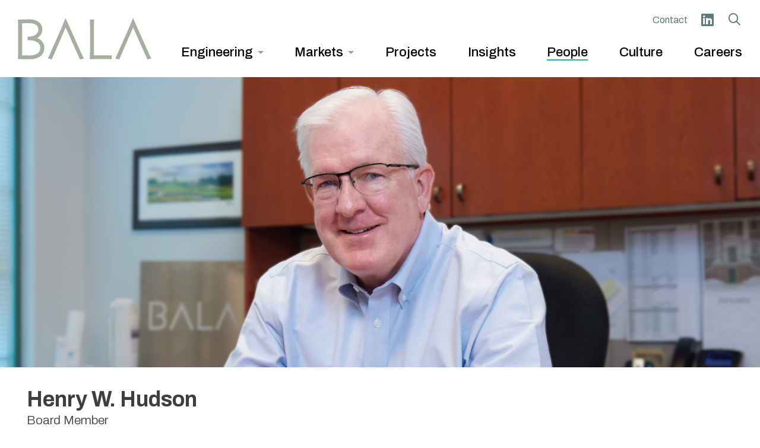

--- FILE ---
content_type: text/html; charset=UTF-8
request_url: https://www.bala.com/people/henry-w-hudson
body_size: 11149
content:
<!DOCTYPE html>
<html lang="en" dir="ltr" prefix="content: http://purl.org/rss/1.0/modules/content/  dc: http://purl.org/dc/terms/  foaf: http://xmlns.com/foaf/0.1/  og: http://ogp.me/ns#  rdfs: http://www.w3.org/2000/01/rdf-schema#  schema: http://schema.org/  sioc: http://rdfs.org/sioc/ns#  sioct: http://rdfs.org/sioc/types#  skos: http://www.w3.org/2004/02/skos/core#  xsd: http://www.w3.org/2001/XMLSchema# ">
  <head>
    <!-- Google tag (gtag.js) --> <script async src=https://www.googletagmanager.com/gtag/js?id=G-7LNFQK7LRZ></script> <script> window.dataLayer = window.dataLayer || []; function gtag(){dataLayer.push(arguments);} gtag('js', new Date()); gtag('config', 'G-7LNFQK7LRZ'); </script>
    <meta charset="utf-8" />
<script async src="https://www.googletagmanager.com/gtag/js?id=UA-37429659-1"></script>
<script>window.dataLayer = window.dataLayer || [];function gtag(){dataLayer.push(arguments)};gtag("js", new Date());gtag("config", "UA-37429659-1", {"groups":"default","anonymize_ip":true});</script>
<meta property="og:site_name" content="Bala Consulting Engineers" />
<link rel="canonical" href="https://www.bala.com/people/henry-w-hudson" />
<meta name="description" content="Henry retired in December 2022 as Executive Vice President overseeing all Marketing activities with a focus on Business Development efforts in the Education and Commercial markets.  Henry has played a key role in the evaluation and integration of all our mergers and acquisitions,   and reinforcing the Bala culture to all offices. With a 40 year history in the engineering design and construction industries, Henry was a member of SCUP, DVAPPA, ULI and CoreNet." />
<meta property="og:title" content="Henry W.  Hudson | Bala Consulting Engineers" />
<link rel="image_src" href=",https://www.bala.com/sites/default/files/styles/share_image/public/2019-07/Henry.png?itok=DJrvW5NI" />
<meta property="og:description" content="Henry retired in December 2022 as Executive Vice President overseeing all Marketing activities with a focus on Business Development efforts in the Education and Commercial markets.  Henry has played a key role in the evaluation and integration of all our mergers and acquisitions,   and reinforcing the Bala culture to all offices. With a 40 year history in the engineering design and construction industries, Henry was a member of SCUP, DVAPPA, ULI and CoreNet.  His diverse skill set made him a valuable resource for staying abreast of current industry trends in engineering and marketing. 

 " />
<meta property="og:image" content="https://www.bala.com/sites/default/files/styles/share_image/public/2019-07/Henry.png?itok=DJrvW5NI" />
<meta property="og:image:width" content="1440" />
<meta property="og:image:height" content="550" />
<meta name="Generator" content="Drupal 8 (https://www.drupal.org)" />
<meta name="MobileOptimized" content="width" />
<meta name="HandheldFriendly" content="true" />
<meta name="viewport" content="width=device-width, initial-scale=1.0" />
<link rel="shortcut icon" href="/sites/default/files/favicon.png" type="image/png" />
<link rel="revision" href="https://www.bala.com/people/henry-w-hudson" />

    <title>Henry W.  Hudson | Bala Engineering</title>
    <link rel="stylesheet" media="all" href="/sites/default/files/css/css_cSJ0itZdOI_sO8XY7z8fZr5aTmElZONe9u2yT7C15VQ.css" />
<link rel="stylesheet" media="all" href="/sites/default/files/css/css_DX8ACy-RYXomBwwgJ7g-g9P94WvrDI1wP0bICeBflpw.css" />

    
<!--[if lte IE 8]>
<script src="/core/assets/vendor/html5shiv/html5shiv.min.js?v=3.7.3"></script>
<![endif]-->

    <meta name="google-site-verification" content="sHvGGIwFVsoHX39Qk2VO6ffmShrtMiL-BrhqJ2ZijCw" />

  </head>
  <body class="toolbar-themes toolbar-no-tabs toolbar-has-icons toolbar-themes-admin-theme--seven page-node-81 not-front-page no-sidebars path-node page-node-type-bio">

        <a href="#main-content" class="visually-hidden focusable">
      Skip to main content
    </a>
    
      <div class="dialog-off-canvas-main-canvas" data-off-canvas-main-canvas>
    <div class="layout-container">

  <header role="banner">
    <div class="header-inner">
        <div class="region region-header">
      
<div id="block-mainlogo" class="main-logo block block-block-content block-block-content6d9c471e-5754-4f1b-9f49-7efa463e8b56">
  
    
      
            <div class="field field--name-body field--type-text-with-summary field--label-hidden field__item"><a href="/">
<?xml version="1.0" encoding="UTF-8"?>
<svg width="292px" height="91px" viewBox="0 0 292 91" version="1.1" xmlns="http://www.w3.org/2000/svg" xmlns:xlink="http://www.w3.org/1999/xlink">
    <title>Bala Consulting Engineers</title>
    <g id="main-logo" stroke="none" stroke-width="1" fill="none" fill-rule="evenodd">
        <g id="main-logo-group" fill="#A5AEA1">
            <path d="M142.812,86.203 C141.379,83.158 139.745,79.549 138.302,76.366 L137.604,74.82 C136.824,73.108 136.157,71.632 135.645,70.544 L104.166,0.195 L101.657,6.954 C100.082,11.193 93.744,26.273 90.813,32.968 L78.522,60.469 L65.749,89.451 L74.4,91 L75.849,87.618 C78.273,81.726 89.946,54.932 96.697,39.479 L98.276,35.82 C100.256,31.232 102.721,25.503 104.559,21.129 L128.915,75.895 C129.122,76.348 129.416,76.995 129.759,77.778 L130.241,78.868 C131.299,81.234 133.251,85.637 134.888,89.094 L135.78,90.978 L144.252,89.451 L142.812,86.203 Z M9.364,25.667 L9.364,68.865 C9.364,72.26 9.289,77.781 9.122,82.111 C14.033,82.292 24.078,82.458 26.29,82.458 C40.725,82.458 49.338,76.23 49.338,65.796 C49.338,55.368 40.005,49.146 24.372,49.146 L21.56,49.146 L21.56,41.169 L24.759,41.169 C36.486,41.169 44.995,34.812 44.995,26.048 C44.995,16.79 37.669,11.69 24.372,11.69 C21.953,11.69 18.621,11.758 14.488,11.886 L11.226,11.961 C10.482,11.982 9.778,12.003 9.122,12.018 C9.284,16.337 9.364,22.091 9.364,25.667 Z M57.936,65.924 C57.936,81.033 45.567,90.793 26.413,90.793 C26.206,90.793 4.794,90.701 2.781,90.378 L0.034,89.908 L0.263,87.148 C0.629,82.58 0.758,72.253 0.758,66.433 L0.758,28.224 C0.758,22.31 0.626,11.805 0.256,7.118 L0,3.861 L3.27,3.861 C4.883,3.861 7.94,3.753 10.9,3.648 L13.297,3.597 C16.138,3.504 21.354,3.341 24.372,3.341 C46.012,3.341 53.725,14.874 53.725,25.667 C53.725,33.093 49.501,40.184 42.651,44.346 C52.52,48.358 57.936,55.99 57.936,65.924 Z M290.238,86.203 C288.807,83.158 287.173,79.549 285.735,76.366 L285.034,74.82 C284.264,73.108 283.587,71.632 283.082,70.544 L251.599,0.195 L249.092,6.954 C247.521,11.193 241.176,26.273 238.248,32.968 L225.952,60.469 L213.18,89.451 L221.83,91 L223.281,87.618 C225.712,81.726 237.384,54.932 244.13,39.479 L245.709,35.82 C247.687,31.232 250.15,25.503 251.985,21.129 L276.347,75.895 C276.55,76.348 276.843,76.995 277.189,77.778 L277.681,78.868 C278.731,81.234 280.682,85.637 282.314,89.094 L283.21,90.978 L291.682,89.451 L290.238,86.203 Z M180.512,82.167 L205.334,82.167 L205.334,85.189 C205.334,85.666 205.304,86.094 205.27,86.508 C205.236,86.939 205.21,87.223 205.21,87.492 L205.21,90.573 L202.13,90.522 C195.129,90.394 188.735,90.394 180.643,90.394 C173.697,90.394 166.521,90.394 160.581,90.644 L157.242,90.783 L157.435,87.454 C157.676,83.062 157.939,71.915 157.939,66.154 L157.939,27.684 C157.939,22.5 157.812,13.515 157.683,6.909 L157.623,3.831 L166.347,3.831 L166.415,6.785 C166.538,12.573 166.538,20.742 166.538,25.134 L166.538,68.449 C166.538,71.687 166.464,77.685 166.364,82.305 C170.859,82.167 175.764,82.167 180.512,82.167 L180.512,82.167 Z" id="bala-logo"></path>
        </g>
    </g>
</svg>
</a></div>
      
  </div>

  </div>

        <div class="region region-header-menu">
    <nav role="navigation" aria-labelledby="block-headertopmenu-menu" id="block-headertopmenu" class="header-top-menu">
            
  <h2 class="visually-hidden" id="block-headertopmenu-menu">Header Top Menu</h2>
  

        

  
              <ul class="menu">
                          <li class="menu-item"
                      >
        <a href="/culture/locations" data-drupal-link-system-path="node/309">Contact</a>
              </li>
                      <li class="menu-item"
                      >
        <a href="https://www.linkedin.com/company/bala-consulting-engineers" class="linkedin">LinkedIn</a>
              </li>
                      <li class="menu-item"
                      >
        <a href="/search/node" class="search" data-drupal-link-system-path="search/node">Search</a>
              </li>
        </ul>
  

  </nav>
  
<div class="views-element-container menu-panels block block-views block-views-blockmenu-panels-block-1" id="block-views-block-menu-panels-block-1">
  
    
      <div><div class="view-rows">
    <div class="has-dropdown engineering views-row">	<span class="engineering"><i>Engineering</i></span>
	<div class="panel-wrap">
		<ul><li>  <div class="menu-chunk">
	<div class="plain-text">We engineer sustainable and technologically advanced solutions that exceed client expectations.</div>
</div>
</li><li>  <div class="menu-chunk">
	<div class="title"><a href="/engineering/mechanical">Mechanical</a></div>
	<div class="text">Designing energy efficient systems that integrate performance, wellness, and sustainability.</div>
</div>
  <div class="menu-chunk">
	<div class="title"><a href="/engineering/electrical">Electrical</a></div>
	<div class="text">Providing safe, sustainable, high quality power solutions to the built environment.</div>
</div>
  <div class="menu-chunk">
	<div class="title"><a href="/engineering/structures">Structures</a></div>
	<div class="text">Engineering the backbone of buildings on the front lines of design and construction.</div>
</div>
</li><li>  <div class="menu-chunk">
	<div class="title"><a href="/engineering/technology">Technology</a></div>
	<div class="text">Integrating the digital and physical worlds for meaningful interactions.</div>
</div>
  <div class="menu-chunk">
	<div class="title"><a href="/engineering/commissioning">Commissioning</a></div>
	<div class="text">Ensuring quality installation, functionality, and performance of building systems.</div>
</div>
  <div class="menu-chunk">
	<div class="title"><a href="/engineering/sustainability">Sustainability</a></div>
	<div class="text">Prioritizing sustainable design to better serve communities and give back to the planet.</div>
</div>
</li></ul>
	</div>
</div>
    <div class="has-dropdown markets views-row">	<span class="markets"><i>Markets</i></span>
	<div class="panel-wrap">
		<ul><li>  <div class="menu-chunk">
	<div class="title"><a href="/market/data-centers-mission-critical">Data Centers - Mission Critical</a></div>
	<div class="text">Specializing in the engineering and commissioning of critical systems infrastructure.</div>
</div>
  <div class="menu-chunk">
	<div class="title"><a href="/market/education-k-12">Education - K-12</a></div>
	<div class="text">Solving complex engineering challenges for K-12 public and private schools. </div>
</div>
  <div class="menu-chunk">
	<div class="title"><a href="/market/education-higher-education">Education - Higher Ed</a></div>
	<div class="text">Modernizing and shaping the future of higher education facilities. </div>
</div>
</li><li>  <div class="menu-chunk">
	<div class="title"><a href="/market/corporate">Corporate</a></div>
	<div class="text">Enabling flexible, collaborative office spaces that inspire employees. </div>
</div>
  <div class="menu-chunk">
	<div class="title"><a href="/market/real-estate-high-rise">Real Estate/High Rise</a></div>
	<div class="text">Designing built environments for commercial, residential, and institutional uses.</div>
</div>
  <div class="menu-chunk">
	<div class="title"><a href="/market/transportation">Transportation</a></div>
	<div class="text">Delivering new construction, expansion &amp; modernizations for transportation facilities.</div>
</div>
</li><li>  <div class="menu-chunk">
	<div class="title"><a href="/market/life-care">Life Care</a></div>
	<div class="text">Engineering the modernization of senior living for thriving communities.</div>
</div>
  <div class="menu-chunk">
	<div class="title"><a href="/market/life-sciences">Life Science</a></div>
	<div class="text">Adapting spaces to new lab technology and ever-evolving scientific research. </div>
</div>
  <div class="menu-chunk">
	<div class="title"><a href="/market/healthcare">Healthcare</a></div>
	<div class="text">Enabling the development of new, renovated and upgraded health systems and medical facilities. </div>
</div>
</li></ul>
	</div>
</div>
    <div class="no-dropdown projects views-row">	<a href="/projects" class="projects"><i>Projects</i></a>
</div>
    <div class="no-dropdown insights views-row">	<a href="/insights" class="insights"><i>Insights</i></a>
</div>
    <div class="no-dropdown people views-row">	<a href="/people" class="people"><i>People</i></a>
</div>
    <div class="no-dropdown culture views-row">	<a href="/culture" class="culture"><i>Culture</i></a>
</div>
    <div class="no-dropdown careers views-row">	<a href="/careers" class="careers"><i>Careers</i></a>
</div>
    <div class="no-dropdown search views-row">	<a href="/search/node" class="search"><i>Search</i></a>
</div>
    <div class="no-dropdown contact views-row">	<a href="/culture/locations" class="contact"><i>Contact</i></a>
</div>
</div>

</div>

  </div>
  
<div id="block-mobiletrigger" class="mobile-trigger-block block block-block-content block-block-contente2cc6f0e-b2d0-4fca-bfb6-96e1b319d3f3">
  
    
      
            <div class="field field--name-body field--type-text-with-summary field--label-hidden field__item"><a href="#" class="hamburger hamburger--slider mobile-trigger"> <span class="hamburger-box"> <span class="hamburger-inner"></span> </span></a></div>
      
  </div>

  </div>

    </div>
  </header>
  
  
  

  

    <div class="region region-highlighted">
    <div data-drupal-messages-fallback class="hidden"></div>

  </div>


        <div class="region region-preface-first">
      
<div class="views-element-container bio-header block block-views block-views-blockbios-block-5" id="block-views-block-bios-block-5">
  
    
      <div>
  
  
  


  
<div class="js-view-dom-id-cdf9a01a7ae13b0783f64777228f9f6118126ebc0ebf0cede76cf89a6ec53290">
  
  <div class="view-rows">
    <div class="views-row"><div class="header-image">
  <img src="/sites/default/files/styles/header_image/public/2019-07/Henry.png?h=2095e98a&amp;itok=Spu6ctDV" width="1440" height="550" alt="" typeof="Image" />



</div>
</div>
</div>

    
</div>

  
  


  
  </div>

  </div>

  </div>

  
   
  

  

  <main role="main">
    <a id="main-content" tabindex="-1"></a>
    <div class="layout-content">
        <div class="region region-content">
      
<div id="block-bala-page-title" class="padded-top block block-core block-page-title-block">
  
    
      
  <h1><span>Henry W.  Hudson</span>
</h1>


  </div>
  
<div id="block-bala-content" class="block block-system block-system-main-block">
  
    
      
<article data-history-node-id="81" role="article" about="/people/henry-w-hudson" class="node node--type-bio node--promoted node--view-mode-full">

  
    

  
  <div class="node__content">
    
  </div>

</article>

  </div>
  
<div class="views-element-container block block-views block-views-blockbios-block-1" id="block-views-block-bios-block-1">
  
    
      <div>
  
  
  


  
<div class="js-view-dom-id-45a8ff30c96f2ac500dbbd7759117145e45cd116f4eaef48207089fc50d31c70">
  
  <div class="view-rows">
    <div class="views-row"><div class="bio-title">
<h1>Henry W.  Hudson</h1>
<h4>Board Member</h4>
</div>
<div class="bio-detail">
	<div class="left">

<div class="educ"><h4>Education</h4>
<p><span><span><span><span><span><span><span><span><span><span><span><span><span><span><span>Penn State - Bachelor of Architectural Engineering </span></span></span></span></span></span></span></span></span></span></span></span></span></span></span><br />
<span><span><span><span><span><span><span><span><span><span><span><span><span><span><span>Villanova University - MBA</span></span></span></span></span></span></span></span></span></span></span></span></span></span></span></p>
</div>
<div class="expertise"><h4>Expertise</h4><div>Marketing | Business Development | Education </div></div>
<div class="contact"><h4>Connect</h4>  </div>
	</div>
	<div class="right">
		<div class="bio-text"><p>Henry retired in December 2022 as Executive Vice President overseeing all Marketing activities with a focus on Business Development efforts in the Education and Commercial markets.  Henry has played a key role in the evaluation and integration of all our mergers and acquisitions,   and reinforcing the Bala culture to all offices. With a 40 year history in the engineering design and construction industries, Henry was a member of SCUP, DVAPPA, ULI and CoreNet.  His diverse skill set made him a valuable resource for staying abreast of current industry trends in engineering and marketing. </p>

<p> </p>
</div>
		<div class="qa"><p><strong>Name an item on your bucket list.</strong><br />
To travel to Bala, Wales to play the 10 hole course at Clwb Golff Y Bala (Bala Golf Club)</p>

<p><strong>A little known fact about me is...</strong><br />
My father, son, and I are Eagle Scouts</p>
</div>
	</div>
</div></div>
</div>

    
</div>

  
  


  
  </div>

  </div>
  
<div class="views-element-container block block-views block-views-blockprojects-main-block-3" id="block-views-block-projects-main-block-3">
  
      <a name="related-projects" id="related-projects" class="page-anchor"></a>
    <h2><span>Related Projects</span></h2>
    
      <div><div class="projects-grid-small js-view-dom-id-70673533cda950edc0ff2304188dc703a164e94c86dcde823993ae48e908848d">
  
  
  

  
  
  

  <div class="view-rows">
    <div class="views-row"><a href="/projects/william-penn-charter-school" class="grid-item"><span>
			  <img src="/sites/default/files/styles/narrow/public/2019-08/100215.405_2%20%28small%29_0.jpg?h=6eb229a4&amp;itok=i-ejJ8sY" width="480" height="480" alt="" typeof="Image" />



	<i>William Penn Charter School</i>
</span></a></div>
    <div class="views-row"><a href="/projects/malvern-prepatory-school" class="grid-item"><span>
			  <img src="/sites/default/files/styles/narrow/public/2019-08/Narrow_0.jpg?h=19642e67&amp;itok=l7_XxvMp" width="480" height="480" alt="" typeof="Image" />



	<i>Malvern Prepatory School</i>
</span></a></div>
    <div class="views-row"><a href="/projects/villanova-university" class="grid-item"><span>
			  <img src="/sites/default/files/styles/narrow/public/2019-08/IMG_20190522_124355_0.jpg?itok=GHXL6iE7" width="480" height="480" alt="" typeof="Image" />



	<i>Villanova University</i>
</span></a></div>
</div>

    

  
  

  
  
</div>
</div>

  </div>
  
<div id="block-insertcss" class="block block-block-content block-block-content2467cf59-de23-4c19-a3bf-d79230138bb0">
  
    
      
            <div class="field field--name-body field--type-text-with-summary field--label-hidden field__item"><style type="text/css">
.page-node-type-basic-page #block-bala-page-title h1 {
    padding-top: 10px;
}
.blog-header .views-row h1.page-title {
    margin-bottom: 20px;
}

</style></div>
      
  </div>

  </div>

    </div>
    
    
  </main>

        <div class="footer-second">
        <div class="region region-footer-second">
      
<div id="block-footerlogo" class="footer-logo block block-block-content block-block-content629e4e15-9bae-498d-a841-8c56562a137e">
  
    
      
            <div class="field field--name-body field--type-text-with-summary field--label-hidden field__item"><a href="/"><?xml version="1.0" encoding="UTF-8"?>
<svg width="150px" height="47px" viewBox="0 0 150 47" version="1.1" xmlns="http://www.w3.org/2000/svg" xmlns:xlink="http://www.w3.org/1999/xlink">
    <title>footer-logo</title>
    <g id="Page-1" stroke="none" stroke-width="1" fill="none" fill-rule="evenodd">
        <g id="footer-logo" transform="translate(0.000000, 0.195000)" fill="#FFFFFF" fill-rule="nonzero">
            <path d="M73.4423105,44.2303605 C72.7053778,42.6644428 71.8650791,40.8084832 71.1230038,39.1715978 L70.7640513,38.3765539 C70.3629295,37.4961431 70.019919,36.7370972 69.7566185,36.1775838 L53.5682696,0 L52.2779945,3.47587441 C51.4680371,5.65581695 48.2086656,13.4108378 46.7013734,16.8537997 L40.38062,30.9964276 L33.8119939,45.9006727 L38.2608457,46.6972593 L39.0060065,44.9580365 C40.2525696,41.9280244 46.2555111,28.1489773 49.7272715,20.2021379 L50.5392859,18.3204654 C51.5575181,15.9610466 52.8251658,13.0148586 53.7703732,10.7654912 L66.2956576,38.929382 C66.4021091,39.1623412 66.5533012,39.4950665 66.7296919,39.8977311 L66.9775646,40.4582731 C67.5216503,41.6750091 68.5254832,43.93929 69.3673247,45.7170823 L69.8260434,46.6859457 L74.182843,45.9006727 L73.4423105,44.2303605 Z M4.81551827,13.0991971 L4.81551827,35.3141435 C4.81551827,37.0600517 4.77694887,39.8992739 4.69106767,42.1260139 C7.21659204,42.2190948 12.3823205,42.3044617 13.5198607,42.3044617 C20.9431847,42.3044617 25.3724947,39.1016587 25.3724947,33.7358836 C25.3724947,28.3731941 20.5729185,25.1734766 12.5335125,25.1734766 L11.0874171,25.1734766 L11.0874171,21.0712351 L12.7325306,21.0712351 C18.7632422,21.0712351 23.1390693,17.8020927 23.1390693,13.2951296 C23.1390693,8.53412278 19.3716102,5.91140351 12.5335125,5.91140351 C11.2895208,5.91140351 9.57601086,5.9463731 7.45057974,6.01219822 L5.77306793,6.05076762 C5.39045947,6.06156705 5.02842136,6.07236648 4.69106767,6.08008036 C4.77437758,8.3011636 4.81551827,11.260208 4.81551827,13.0991971 Z M29.7940908,33.8017087 C29.7940908,41.5716431 23.4332252,46.5908078 13.5831145,46.5908078 C13.4766629,46.5908078 2.46535611,46.543496 1.43015339,46.3773904 L0.0174847951,46.1356889 L0.135250033,44.7163349 C0.323468709,42.3672013 0.389808079,37.0564519 0.389808079,34.0634664 L0.389808079,14.4141565 C0.389808079,11.3728307 0.321925933,5.97054326 0.131650222,3.56021283 L0,1.88527232 L1.68162588,1.88527232 C2.51112513,1.88527232 4.08321391,1.82973238 5.6054196,1.77573522 L6.83809765,1.74950803 C8.29910656,1.70168197 10.9814798,1.6178578 12.5335125,1.6178578 C23.6620703,1.6178578 27.6285475,7.54880315 27.6285475,13.0991971 C27.6285475,16.918082 25.4563189,20.5646903 21.9336469,22.7050349 C27.0088658,24.7682408 29.7940908,28.693063 29.7940908,33.8017087 Z M149.25741,44.2303605 C148.521506,42.6644428 147.681208,40.8084832 146.941704,39.1715978 L146.581208,38.3765539 C146.185229,37.4961431 145.837076,36.7370972 145.577375,36.1775838 L129.386969,0 L128.097723,3.47587441 C127.289822,5.65581695 124.026851,13.4108378 122.521102,16.8537997 L116.197777,30.9964276 L109.629665,45.9006727 L114.078003,46.6972593 L114.824192,44.9580365 C116.074355,41.9280244 122.076782,28.1489773 125.545971,20.2021379 L126.357986,18.3204654 C127.375189,15.9610466 128.641809,13.0148586 129.585473,10.7654912 L142.113843,38.929382 C142.218238,39.1623412 142.368915,39.4950665 142.546849,39.8977311 L142.799864,40.4582731 C143.339836,41.6750091 144.343155,43.93929 145.182425,45.7170823 L145.6432,46.6859457 L150,45.9006727 L149.25741,44.2303605 Z M92.8298627,42.1548124 L105.594792,42.1548124 L105.594792,43.7089022 C105.594792,43.9542036 105.579364,44.1743063 105.561879,44.3872094 C105.544394,44.6088548 105.531024,44.7549043 105.531024,44.8932399 L105.531024,46.4776709 L103.947107,46.4514437 C100.346782,46.3856186 97.0586118,46.3856186 92.8972305,46.3856186 C89.3251898,46.3856186 85.6348695,46.3856186 82.5801729,46.5141833 L80.8630632,46.5856652 L80.9623151,44.8736981 C81.0862515,42.615074 81.2215015,36.8826325 81.2215015,33.9199882 L81.2215015,14.1364568 C81.2215015,11.4705398 81.1561906,6.8499256 81.0898513,3.45273277 L81.0589958,1.86984456 L85.5453885,1.86984456 L85.5803581,3.38896469 C85.6436119,6.36549393 85.6436119,10.5664731 85.6436119,12.8250972 L85.6436119,35.1002119 C85.6436119,36.7653815 85.6055567,39.849905 85.5541309,42.2257801 C87.8657236,42.1548124 90.3881625,42.1548124 92.8298627,42.1548124 L92.8298627,42.1548124 Z" id="bala-logo"></path>
        </g>
    </g>
</svg>
</a></div>
      
  </div>
<nav role="navigation" aria-labelledby="block-footermenu-menu" id="block-footermenu" class="footer-nav vnav discover-nav">
      
  <h2 id="block-footermenu-menu">Discover</h2>
  

        

  
              <ul class="menu">
                          <li class="menu-item"
                      >
        <a href="/insights" data-drupal-link-system-path="node/723">Insights</a>
              </li>
                      <li class="menu-item"
                      >
        <a href="/culture/locations" data-drupal-link-system-path="node/309">Offices</a>
              </li>
        </ul>
  

  </nav>
<nav role="navigation" aria-labelledby="block-mainnavigation-5-menu" id="block-mainnavigation-5" class="vnav engineering-nav footer-nav">
      
  <h2 id="block-mainnavigation-5-menu">Engineering</h2>
  

        

  
              <ul class="menu">
                          <li class="menu-item menu-mech"
                      >
        <a href="/engineering/mechanical" data-drupal-link-system-path="node/3">Mechanical</a>
              </li>
                      <li class="menu-item menu-elec"
                      >
        <a href="/engineering/electrical" data-drupal-link-system-path="node/4">Electrical</a>
              </li>
                      <li class="menu-item menu-stru"
                      >
        <a href="/engineering/structures" data-drupal-link-system-path="node/5">Structures</a>
              </li>
                      <li class="menu-item menu-tech"
                      >
        <a href="/engineering/technology" data-drupal-link-system-path="node/6">Technology</a>
              </li>
                      <li class="menu-item menu-comm"
                      >
        <a href="/engineering/commissioning" data-drupal-link-system-path="node/7">Commissioning</a>
              </li>
                      <li class="menu-item"
                      >
        <a href="/engineering/sustainability" data-drupal-link-system-path="node/802">Sustainability</a>
              </li>
        </ul>
  

  </nav>
  
<div id="block-footersociallinks" class="social-links block block-block-content block-block-contentcea8b283-44b9-4c7c-a9cd-513285798eae">
  
      <a name="contact" id="contact" class="page-anchor"></a>
    <h2><span>Contact</span></h2>
    
      
            <div class="field field--name-body field--type-text-with-summary field--label-hidden field__item"><div class="phone">610 649 8000</div>
<div class="email"><a href="mailto:info@bala.com">info@bala.com</a></div>
<div class="social">
<a href="https://www.linkedin.com/company/bala-consulting-engineers" target="_blank"><span class="fa fa-linkedin"></span></a>
<a href="https://www.instagram.com/bala_consulting_engineers/?hl=en" target="_blank"><span class="fa fa-instagram"></span></a>
<a href="https://www.youtube.com/@BalaConsultingEngineers" target="_blank"><span class="fa fa-youtube"></span></a>
</div></div>
      
  </div>

  </div>

    </div>
        <div class="footer-third">
        <div class="region region-footer-third">
      
<div id="block-footercopyright" class="footer-copyright block block-block-content block-block-contentf4bebb47-cfe9-4b77-a562-6fe24d4bfed3">
  
    
      
            <div class="field field--name-body field--type-text-with-summary field--label-hidden field__item"><p>© Bala Consulting Engineers, Inc.</p>
</div>
      
  </div>

  </div>

    </div>
  
</div>    <div class="mobile-menu-wrapper">
        <div class="region region-mobile-menu">
    <nav role="navigation" aria-labelledby="block-mainnavigation-menu" id="block-mainnavigation">
            
  <h2 class="visually-hidden" id="block-mainnavigation-menu">Mobile Menu - Main</h2>
  

        

  
              <ul class="menu">
                          <li class="menu-item menu-item--expanded menu-engi"
                      >
        <a href="/engineering" data-drupal-link-system-path="node/2">Engineering</a>
                    
              <ul class="menu">
                          <li class="menu-item menu-mech"
                      >
        <a href="/engineering/mechanical" data-drupal-link-system-path="node/3">Mechanical</a>
              </li>
                      <li class="menu-item menu-elec"
                      >
        <a href="/engineering/electrical" data-drupal-link-system-path="node/4">Electrical</a>
              </li>
                      <li class="menu-item menu-stru"
                      >
        <a href="/engineering/structures" data-drupal-link-system-path="node/5">Structures</a>
              </li>
                      <li class="menu-item menu-tech"
                      >
        <a href="/engineering/technology" data-drupal-link-system-path="node/6">Technology</a>
              </li>
                      <li class="menu-item menu-comm"
                      >
        <a href="/engineering/commissioning" data-drupal-link-system-path="node/7">Commissioning</a>
              </li>
                      <li class="menu-item"
                      >
        <a href="/engineering/sustainability" data-drupal-link-system-path="node/802">Sustainability</a>
              </li>
        </ul>
  
              </li>
                      <li class="menu-item"
                      >
        <a href="/projects" data-drupal-link-system-path="node/29">Projects</a>
              </li>
                      <li class="menu-item menu-item--active-trail"
                      >
        <a href="/people" data-drupal-link-system-path="node/11">People</a>
              </li>
                      <li class="menu-item"
                      >
        <a href="/culture" data-drupal-link-system-path="node/22">Culture</a>
              </li>
                      <li class="menu-item"
                      >
        <a href="/careers" data-drupal-link-system-path="node/23">Careers</a>
              </li>
                      <li class="menu-item menu-item--expanded"
                      >
        <a href="/culture/locations" data-drupal-link-system-path="node/309">Contact</a>
                    
              <ul class="menu">
                          <li class="menu-item"
                      >
        <a href="/locations/philadelphia" data-drupal-link-system-path="node/17">Philadelphia</a>
              </li>
                      <li class="menu-item"
                      >
        <a href="/locations/new-york" data-drupal-link-system-path="node/18">New York</a>
              </li>
                      <li class="menu-item"
                      >
        <a href="/locations/boston" data-drupal-link-system-path="node/19">Boston</a>
              </li>
                      <li class="menu-item"
                      >
        <a href="/locations/baltimore" data-drupal-link-system-path="node/20">Baltimore</a>
              </li>
                      <li class="menu-item"
                      >
        <a href="/locations/washington-dc" data-drupal-link-system-path="node/345">Washington, D.C.</a>
              </li>
        </ul>
  
              </li>
        </ul>
  

  </nav>
<nav role="navigation" aria-labelledby="block-footermenu-2-menu" id="block-footermenu-2">
            
  <h2 class="visually-hidden" id="block-footermenu-2-menu">Mobile Menu - Footer Menu</h2>
  

        

  
              <ul class="menu">
                          <li class="menu-item"
                      >
        <a href="/insights" data-drupal-link-system-path="node/723">Insights</a>
              </li>
                      <li class="menu-item"
                      >
        <a href="/culture/locations" data-drupal-link-system-path="node/309">Offices</a>
              </li>
        </ul>
  

  </nav>

  </div>

    </div>
   
  </div>

    
    <script type="application/json" data-drupal-selector="drupal-settings-json">{"path":{"baseUrl":"\/","scriptPath":null,"pathPrefix":"","currentPath":"node\/81","currentPathIsAdmin":false,"isFront":false,"currentLanguage":"en"},"pluralDelimiter":"\u0003","suppressDeprecationErrors":true,"ajaxPageState":{"libraries":"bala\/global-scripts,bala\/global-styling,classy\/node,core\/html5shiv,google_analytics\/google_analytics,paragraphs\/drupal.paragraphs.unpublished,system\/base,views\/views.ajax,views\/views.module","theme":"bala","theme_token":null},"ajaxTrustedUrl":[],"google_analytics":{"account":"UA-37429659-1","trackOutbound":true,"trackMailto":true,"trackDownload":true,"trackDownloadExtensions":"7z|aac|arc|arj|asf|asx|avi|bin|csv|doc(x|m)?|dot(x|m)?|exe|flv|gif|gz|gzip|hqx|jar|jpe?g|js|mp(2|3|4|e?g)|mov(ie)?|msi|msp|pdf|phps|png|ppt(x|m)?|pot(x|m)?|pps(x|m)?|ppam|sld(x|m)?|thmx|qtm?|ra(m|r)?|sea|sit|tar|tgz|torrent|txt|wav|wma|wmv|wpd|xls(x|m|b)?|xlt(x|m)|xlam|xml|z|zip","trackColorbox":true},"views":{"ajax_path":"\/views\/ajax","ajaxViews":{"views_dom_id:70673533cda950edc0ff2304188dc703a164e94c86dcde823993ae48e908848d":{"view_name":"projects_main","view_display_id":"block_3","view_args":"81","view_path":"\/node\/81","view_base_path":"admin\/sort\/projects","view_dom_id":"70673533cda950edc0ff2304188dc703a164e94c86dcde823993ae48e908848d","pager_element":0},"views_dom_id:45a8ff30c96f2ac500dbbd7759117145e45cd116f4eaef48207089fc50d31c70":{"view_name":"bios","view_display_id":"block_1","view_args":"81","view_path":"\/node\/81","view_base_path":"admin\/sort\/bios","view_dom_id":"45a8ff30c96f2ac500dbbd7759117145e45cd116f4eaef48207089fc50d31c70","pager_element":0},"views_dom_id:cdf9a01a7ae13b0783f64777228f9f6118126ebc0ebf0cede76cf89a6ec53290":{"view_name":"bios","view_display_id":"block_5","view_args":"81","view_path":"\/node\/81","view_base_path":"admin\/sort\/bios","view_dom_id":"cdf9a01a7ae13b0783f64777228f9f6118126ebc0ebf0cede76cf89a6ec53290","pager_element":0}}},"user":{"uid":0,"permissionsHash":"5c001fb6d33661f74508d1341ec71beeb291bdfe03d54591dc1c699df0fef2a7"}}</script>
<script src="/core/assets/vendor/jquery/jquery.min.js?v=3.5.1"></script>
<script src="/core/assets/vendor/jquery-once/jquery.once.min.js?v=2.2.3"></script>
<script src="/core/misc/drupalSettingsLoader.js?v=8.9.20"></script>
<script src="/core/misc/drupal.js?v=8.9.20"></script>
<script src="/core/misc/drupal.init.js?v=8.9.20"></script>
<script src="/modules/google_analytics/js/google_analytics.js?v=8.9.20"></script>
<script src="/themes/bala/js/macy.js?v=1.x"></script>
<script src="/themes/bala/js/imagesloaded.pkgd.min.js?v=1.x"></script>
<script src="/themes/bala/js/isotope.pkgd.min.js?v=1.x"></script>
<script src="/themes/bala/js/packery-mode.pkgd.min.js?v=1.x"></script>
<script src="/themes/bala/js/masonry-horizontal.js?v=1.x"></script>
<script src="/themes/bala/js/countUp-jquery.js?v=1.x"></script>
<script src="/themes/bala/js/countUp.js?v=1.x"></script>
<script src="/themes/bala/js/inView.js?v=1.x"></script>
<script src="/themes/bala/js/jquery.circliful.min.js?v=1.x"></script>
<script src="/themes/bala/js/slippry.min.js?v=1.x"></script>
<script src="/themes/bala/js/plyr.js?v=1.x"></script>
<script src="/themes/bala/js/funcs.js?v=1.x"></script>
<script src="/core/assets/vendor/jquery-form/jquery.form.min.js?v=4.22"></script>
<script src="/core/misc/progress.js?v=8.9.20"></script>
<script src="/core/misc/ajax.js?v=8.9.20"></script>
<script src="/core/themes/stable/js/ajax.js?v=8.9.20"></script>
<script src="/core/modules/views/js/base.js?v=8.9.20"></script>
<script src="/core/modules/views/js/ajax_view.js?v=8.9.20"></script>
<script src="/libraries/masonry/masonry.pkgd.min.js?v="></script>
<script src="/libraries/imagesloaded/imagesloaded.pkgd.min.js?v="></script>

    <script src="https://kit.fontawesome.com/327fe39889.js" crossorigin="anonymous"></script>
  </body>
</html>


--- FILE ---
content_type: text/javascript
request_url: https://www.bala.com/themes/bala/js/funcs.js?v=1.x
body_size: 4152
content:
(function ($) {
"use strict";
$('body').on('click','.messages',function(){
	$(this).slideToggle();
}); 

// $('#block-mainnavigation').prepend('<a href="#" class="mobile-trigger"><i></i><i></i><i></i></a>');
// $('.mobile-menu-wrapper').prepend('<a href="#" class="hamburger hamburger--slider mobile-trigger"> <span class="hamburger-box"> <span class="hamburger-inner"></span> </span></a>');
// $('#block-mainnavigation > .menu').prepend('<a href="#" class="mobile-close-trigger">&#10005;</a>');


// $('.mobile-menu-wrapper .menu-item--expanded').each(function(){
// 	var item = $(this);
// 	$(this).append('<a href="#" class="sub-menu-trigger"><span class="fa fa-angle-down"></span></a>');
// });

$('body').on('click','.sub-menu-trigger',function(){
	var btn = $(this);
	var parent = $(this).parent();
	var target = $(this).parent().find('.menu');
	$(target).slideToggle(250,function(){
		($(target).is(':visible') ? $(btn).addClass('active') : $(btn).removeClass('active'));
	});
	return false;
});


$('body').on('click','.has-dropdown > span',function(){
  var btn = $(this);
  // var parent = $(this).parent().find('.panel-wrap');
  var target = $(this).parent().find('.panel-wrap');
  $(target).slideToggle(250,function(){
    ($(target).is(':visible') ? $(btn).addClass('active') : $(btn).removeClass('active'));
  });
  return false;
});

$('body').on('click','.project-filter-block > h2',function(){
  var btn = $(this);
  var parent = $(this).parent();
  var target = $(this).parent().find('.filter-button-group');

  // if($(target).is(':visible')) {

  // }
  $(target).slideToggle(250,function(){
      ($(target).is(':visible') ? $(btn).addClass('active') : $(btn).removeClass('active'));
      ($(target).is(':visible') ? $(target).addClass('filters-open').parent().parent().addClass('active') : $(target).removeClass('filters-open').parent().parent().removeClass('active'));
    });
    return false;
});


// Home Player
if ($('.home-video').length) {
  console.log('home video is here');
  var homeplayer = new Plyr('#player', {
    debug: true,
    volume: 0,
    autoplay: true,
    muted: true,
    fullscreen: false
  });
  homeplayer.pause();
  homeplayer.play();
  // homeplayer.addEventListener("canplay", function onCanPlay() {
  //   homeplayer.removeEventListener("canplay", onCanPlay);
  //   homeplayer.play();
  // });
  // homeplayer.load();
}


// Header Player
if ($('.header-video').length) {
  console.log('header video is here');
  var headerplayer = new Plyr('#player', {
    debug: true,
    // volume: 0,
    autoplay: false,
    muted: false
  });
  headerplayer.play();
}


if($('.para-video-wrap').length > 0) {
  console.log('here');
  const menuplayers = Plyr.setup('.paraplayer', {
    autoplay: false,
    muted: false,
    hideControls: false,
  });
}

// ------------------------------------------ Toggles .header-fixed class to animate the header via css
var scrolloffset = 35;
var scrolled = false;
var perscroll = 100 * $(window).scrollTop() / ($(document).height() - $(window).height());
// $("body").get(0).style.setProperty("--percbarwidth", perscroll + '%');
if($(window).scrollTop() > scrolloffset){
  scrolled = true;
  $('body').addClass('header-fixed');
} else if($(window).scrollTop() == 0) {
  scrolled = false;
  $('body').removeClass('header-fixed');
}

$(window).scroll(function() {
    if($(window).scrollTop() > scrolloffset){
      scrolled = true;
      $('body').addClass('header-fixed');
    } else if($(window).scrollTop() == 0) {
      scrolled = false;
      $('body').removeClass('header-fixed');
    }
    // if($(window).scrollTop() > 200){
    //   $('.back-to-top').addClass('active');
    // } else {
    //   $('.back-to-top').removeClass('active');
    // }
});


$('body').on('click','.mobile-trigger',function(){
  var btn = $(this);
  var target = $('.menu-panels');
  $(target).toggleClass('active');
  $(btn).toggleClass('is-active');
  $('body').toggleClass('fixy');
  // $(target).slideToggle(250,function(){
      // ($(target).is(':visible') ? $(btn).addClass('is-active') : $(btn).removeClass('is-active'));
    // });
    return false;
});

// $('body').on('click','.mobile-close-trigger',function(){
//   var btn = $('.mobile-trigger');
//   var target = $('#block-mainnavigation .menu');
//   $(target).slideToggle(250,function(){
//       ($(target).is(':visible') ? $(btn).addClass('is-active') : $(btn).removeClass('is-active'));
//     });
//     return false;
// });


var $container = $('.masonry-grid');
$container.imagesLoaded( function() {
    $container.isotope({
		percentPosition: true,
		filter: '.sticky',
        // masonry is default layoutMode, no need to specify it
        layoutMode: 'packery',
		packery: {
			columnWidth: '.grid-sizer',
			// gutter: 20,
			// horizontalOrder: true
		},
        itemSelector: '.grid-item',
    });
	var $items = $container.find('.grid-item.sticky');
	// console.log($items);
	$container.addClass('is-showing-items').isotope('revealItemElements', $items);
});


var $activeitems = $('.news-grid').find('.grid-item:lt(12)');
$activeitems.addClass('featured');

var $newscontainer = $('.news-grid');
$newscontainer.imagesLoaded( function() {
    $newscontainer.isotope({
		percentPosition: true,
		filter: '.featured',
        // masonry is default layoutMode, no need to specify it
        layoutMode: 'packery',
		packery: {
			columnWidth: '.grid-sizer',
			// gutter: 20,
			// horizontalOrder: true
		},
        itemSelector: '.grid-item',
    });
	var $items = $newscontainer.find('.featured');
	// console.log($items);

	// console.log($items);
	$newscontainer.addClass('is-showing-items').isotope('revealItemElements', $items);
});

$('body').on('click','.filter-button.active .reset',function(){
	$(this).parent().removeClass('active');
	$container.isotope({ filter: '.sticky' });
});

// store filter for each group
// var filters = {};

// $('body').on( 'click', 'a.filter-button', function() {
//   var $this = $(this);
//   // get group key
//   var $buttonGroup = $this.parent('.filter-button-group');
//   var filterGroup = $buttonGroup.attr('data-filter-group');
//   // set filter for group
//   filters[ filterGroup ] = $this.attr('data-filter');
//   // combine filters
//   var filterValue = concatValues( filters );
//   $container.isotope({ filter: filterValue });
//   return false;
// });

$('.filter-button-group').on( 'click', '.filter-button', function() {
  var filterValue = $(this).attr('data-filter');
  $container.isotope({ filter: filterValue });
  $('.filter-button-group').find('.active').removeClass('active');
  $('.clearfilter').remove();
  $(this).addClass('active').parent().append('<span class="fa fa-remove clearfilter" title="Clear this filter"></span>');
  return false;
});

$('.news-type-filter-group').on( 'click', '.filter-button', function() {
  var filterValue = $(this).attr('data-filter');
  $newscontainer.isotope({ filter: filterValue });
  $('.news-type-filter-group').find('.active').removeClass('active');
  $('.newsclearfilter').remove();
  $(this).addClass('active').parent().append('<span class="fa fa-remove newsclearfilter" title="Clear this filter"></span>');
  return false;
});

$container.on( 'arrangeComplete', function( event, filteredItems ) {
	if(filteredItems.length == 0){
		$('.no-results').show();
	} else {
		$('.no-results').hide();
	}
});

$newscontainer.on( 'arrangeComplete', function( event, filteredItems ) {
	if(filteredItems.length == 0){
		$('.no-results').show();
	} else {
		$('.no-results').hide();
	}
});

$('body').on( 'click', '.iso-reset-button', function() {
  var buttonGroup = $('.filter-button-group');
  var filterValue = $(this).attr('data-filter');
  $(buttonGroup).find('.active').removeClass('active');
  $container.isotope({ filter: filterValue });
  // filters = {};
  return false;
});

$('body').on( 'click', '.clearfilter', function() {
	$('.clearfilter').remove();
	var buttonGroup = $('.filter-button-group');
	var filterValue = $(this).attr('data-filter');
	$(buttonGroup).find('.active').removeClass('active');
	$container.isotope({ filter: '.sticky' });
	// filters = {};
	return false;
});

$('body').on( 'click', '.newsclearfilter', function() {
	$('.newsclearfilter').remove();
	var buttonGroup = $('.news-type-filter-group');
	var filterValue = $(this).attr('data-filter');
	$(buttonGroup).find('.active').removeClass('active');
	$newscontainer.isotope({ filter: '.featured' });
	// filters = {};
	return false;
});

// flatten object by concatting values
function concatValues( obj ) {
  var value = '';
  for ( var prop in obj ) {
    value += obj[ prop ];
  }
  return value;
}

// $(".data-circle").circliful({
//     animationStep: 5,
//     foregroundBorderWidth: 3,
//     backgroundBorderWidth: 0,
//     percent: 100,
// });

// $('body').on('click','.hamburger',function(){
// 	$(this).toggleClass('is-active');
// 	return false;
// });
        // var masonry = new Macy({
        //     container: '.project-grid',
        //     trueOrder: false,
        //     waitForImages: false,
        //     useOwnImageLoader: false,
        //     debug: true,
        //     mobileFirst: true,
        //     columns: 1,
        //     margin: {
        //         y: 16,
        //         x: '2%',
        //     },
        //     breakAt: {
        //         1200: 3,
        //         940: 3,
        //         520: 3,
        //         400: 2
        //     },
        // });

$('.data-circle-text .number i').each(function(n) {
	$(this).attr('id', 'c' + n);
});

var c0num = $('.data-circle-text .number i#c0').text();
var c1num = $('.data-circle-text .number i#c1').text();
var c2num = $('.data-circle-text .number i#c2').text();

var c0options = {
  useEasing: true, 
  useGrouping: true, 
  separator: ',', 
  decimal: '',
  suffix: '',
};
var c1options = {
  useEasing: true, 
  useGrouping: true, 
  separator: ',', 
  decimal: '',
  suffix: '',
};
var c2options = {
  useEasing: true, 
  useGrouping: true, 
  separator: ',', 
  decimal: '',
  suffix: '',
};
var c0 = new CountUp('c0', 0, c0num, 0, 2.5, c0options);
var c1 = new CountUp('c1', 0, c1num, 0, 2.5, c1options);
var c2 = new CountUp('c2', 0, c2num, 0, 2.5, c2options);

// $('.front #region-postscript-third').inView(function(){
// });

function iconfadein() {
  	$('.data-circle-icon').each(function(){
  		var img = $(this).find('img');
  		console.log(img);
  		$(img).animate({'opacity':'1'},500);
  	});	
}

function iconfadeout() {
  	$('.data-circle-icon').each(function(){
  		var img = $(this).find('img');
  		console.log(img);
  		$(img).animate({'opacity':'0'},0);
  	});	
}

$('.project-data-circles').on('inview', function(event, isInView) {
  if (isInView) {
  	$('.data-circle').each(function(){
  		var elem = $(this);
  		var color = $(this).data('bcolor');
  		$(elem).find('b span').css({'border-color': color});
  		$(this).addClass('animate');
  	});
  	setTimeout(iconfadein,500);
    console.log('here I am');
    if($('#c0').length) {
	    if (!c0.error) { c0.start(); } else { console.error(c0.error); }
    }
    if($('#c1').length) {
    	if (!c1.error) { c1.start(); } else { console.error(c1.error); }
    }
    if($('#c2').length) {
    	if (!c2.error) { c2.start(); } else { console.error(c2.error); }
	}
  } else {
  	 $('.data-circle').each(function(){
  		$(this).removeClass('animate');
  	});
	setTimeout(iconfadeout,500);
    console.log('Im out');
    if($('#c0').length) {
    	c0.reset();
	}
    if($('#c1').length) {
    	c1.reset();
	}
    if($('#c2').length) {
    	c2.reset();
	}
    // element has gone out of viewport
  }
});

$('.field--name-field-data-circle').on('inview', function(event, isInView) {
  if (isInView) {
  	$('.data-circle').each(function(){
  		var elem = $(this);
  		var color = $(this).data('bcolor');
  		$(elem).find('b span').css({'border-color': color});
  		$(this).addClass('animate');
  	});
  	setTimeout(iconfadein,500);
    console.log('here I am');
    if($('#c0').length) {
	    if (!c0.error) { c0.start(); } else { console.error(c0.error); }
    }
    if($('#c1').length) {
    	if (!c1.error) { c1.start(); } else { console.error(c1.error); }
    }
    if($('#c2').length) {
    	if (!c2.error) { c2.start(); } else { console.error(c2.error); }
	}
  } else {
  	 $('.data-circle').each(function(){
  		$(this).removeClass('animate');
  	});
	setTimeout(iconfadeout,500);
    console.log('Im out');
    if($('#c0').length) {
    	c0.reset();
	}
    if($('#c1').length) {
    	c1.reset();
	}
    if($('#c2').length) {
    	c2.reset();
	}
    // element has gone out of viewport
  }
});

// Animated Header Images
$('.animated-header .views-row ul').slippry({
  // general elements & wrapper
  slippryWrapper: '<div class="sy-box pictures-slider" />', // wrapper to wrap everything, including pager

  // options
  adaptiveHeight: false, // height of the sliders adapts to current slide
  captions: false, // Position: overlay, below, custom, false

  // pager
  pager: false,
  
  // controls
  controls: false,
  autoHover: false,

  // transitions
  transition: 'kenburns', // fade, horizontal, kenburns, false
  kenZoom: 50,
  speed: 3000 // time the transition takes (ms)
});



$('.slideshow').each(function() {
  $(this).slippry({
    'captions':'false',
    'adaptiveHeight':false,
    'pause':5000,
    'autoHover':false,
    // 'elements':'> div',
    'pager':true,
    'auto':true,
    'controls':false,
  }); 
});

  $('a[href*="#"]')
  // Remove links that don't actually link to anything
  .not('[href="#"]')
  .not('[href="#0"]')
  .click(function(event) {
    // On-page links
    if (
      location.pathname.replace(/^\//, '') == this.pathname.replace(/^\//, '') 
      && 
      location.hostname == this.hostname
    ) {
      // Figure out element to scroll to
      var target = $(this.hash);
      target = target.length ? target : $('[name=' + this.hash.slice(1) + ']');
      // console.log(target);
      // Does a scroll target exist?
      if (target.length) {
        // Only prevent default if animation is actually gonna happen
        event.preventDefault();
        $('html, body').animate({
          scrollTop: target.offset().top
        }, 750, function() {
          // Callback after animation
          // Must change focus!
          var $target = $(target);
          $target.focus();
          if ($target.is(":focus")) { // Checking if the target was focused
            return false;
          } else {
            $target.attr('tabindex','-1'); // Adding tabindex for elements not focusable
            $target.focus(); // Set focus again
          };
        });
      }
    }
  }); 

 $('.menu-panels .view-rows a').each(function(){
  var href = $(this).attr('href');
  var curr = window.location.pathname;
  if(href == curr) {
    $(this).addClass('active');
  }
}); 

Drupal.behaviors.balaexposed = {
  attach: function(context, settings) {
    if ($('.views-exposed-form').length) {

    $('.views-exposed-form .form-radios input[type=radio]').once().each(function(){
      var selected = $('.views-exposed-form .form-radios input[type="radio"]:checked');
      if (selected.length > 0) {
          var parent = $(selected).parent();
          $(parent).addClass('active');
      }
      // console.log(lbl);
      // $(lbl).text(lbltext);
    });
    }

  }
};

})(jQuery);

